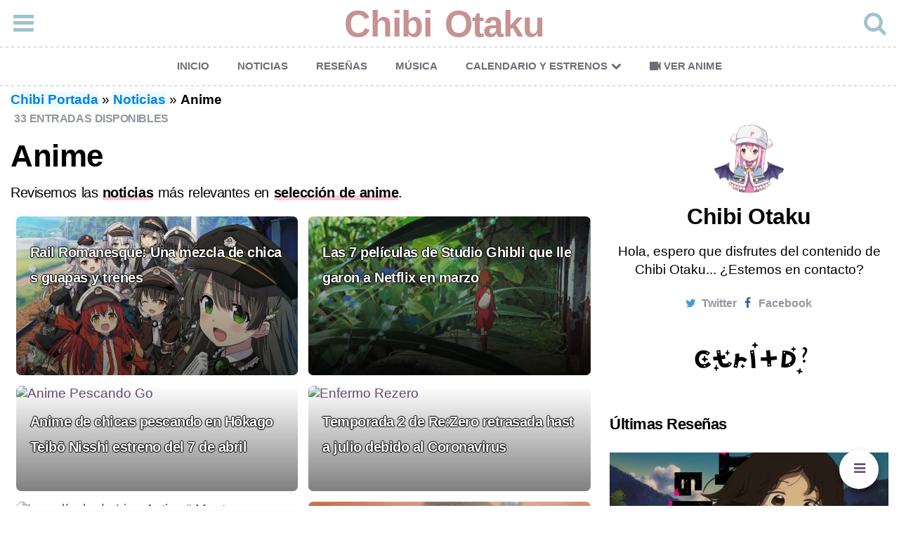

--- FILE ---
content_type: text/html; charset=UTF-8
request_url: https://chibiotaku.com/noticia/anime/
body_size: 14830
content:
<!DOCTYPE html>
<html lang="es" prefix="og: http://ogp.me/ns#">
<head>
<meta charset="UTF-8">
<meta http-equiv="X-UA-Compatible" content="IE=edge">
<meta name="viewport" content="width=device-width, initial-scale=1.0">
<meta name='robots' content='index, follow, max-image-preview:large, max-snippet:-1, max-video-preview:-1' />

	<!-- This site is optimized with the Yoast SEO Premium plugin v20.4 (Yoast SEO v20.4) - https://yoast.com/wordpress/plugins/seo/ -->
	<title>▷ Anime ✔️ &mdash; Chibi Otaku ✨</title>
	<meta name="description" content="Anime 📝" />
	<link rel="canonical" href="https://chibiotaku.com/noticia/anime/" />
	<link rel="next" href="https://chibiotaku.com/noticia/anime/page/2/" />
	<meta property="og:locale" content="es_ES" />
	<meta property="og:type" content="article" />
	<meta property="og:title" content="Anime archivos" />
	<meta property="og:description" content="Anime 📝" />
	<meta property="og:url" content="https://chibiotaku.com/noticia/anime/" />
	<meta property="og:site_name" content="Chibi Otaku" />
	<meta name="twitter:card" content="summary_large_image" />
	<script type="application/ld+json" class="yoast-schema-graph">{"@context":"https://schema.org","@graph":[{"@type":"CollectionPage","@id":"https://chibiotaku.com/noticia/anime/","url":"https://chibiotaku.com/noticia/anime/","name":"▷ Anime ✔️ &mdash; Chibi Otaku ✨","isPartOf":{"@id":"https://chibiotaku.com/#website"},"primaryImageOfPage":{"@id":"https://chibiotaku.com/noticia/anime/#primaryimage"},"image":{"@id":"https://chibiotaku.com/noticia/anime/#primaryimage"},"thumbnailUrl":"https://chibiotaku.com/wp-content/uploads/2020/07/anime-rail-romanesque-estreno-ver.jpg","description":"Anime 📝","breadcrumb":{"@id":"https://chibiotaku.com/noticia/anime/#breadcrumb"},"inLanguage":"es"},{"@type":"ImageObject","inLanguage":"es","@id":"https://chibiotaku.com/noticia/anime/#primaryimage","url":"https://chibiotaku.com/wp-content/uploads/2020/07/anime-rail-romanesque-estreno-ver.jpg","contentUrl":"https://chibiotaku.com/wp-content/uploads/2020/07/anime-rail-romanesque-estreno-ver.jpg","width":1006,"height":543},{"@type":"BreadcrumbList","@id":"https://chibiotaku.com/noticia/anime/#breadcrumb","itemListElement":[{"@type":"ListItem","position":1,"name":"Chibi Portada","item":"https://chibiotaku.com/"},{"@type":"ListItem","position":2,"name":"Noticias","item":"https://chibiotaku.com/noticia/"},{"@type":"ListItem","position":3,"name":"Anime"}]},{"@type":"WebSite","@id":"https://chibiotaku.com/#website","url":"https://chibiotaku.com/","name":"Chibi Otaku","description":"Lo chibi dominará el Mundo","publisher":{"@id":"https://chibiotaku.com/#organization"},"potentialAction":[{"@type":"SearchAction","target":{"@type":"EntryPoint","urlTemplate":"https://chibiotaku.com/?s={search_term_string}"},"query-input":"required name=search_term_string"}],"inLanguage":"es"},{"@type":"Organization","@id":"https://chibiotaku.com/#organization","name":"Chibi Otaku","url":"https://chibiotaku.com/","logo":{"@type":"ImageObject","inLanguage":"es","@id":"https://chibiotaku.com/#/schema/logo/image/","url":"https://chibiotaku.com/wp-content/uploads/2020/07/chibicon96.png","contentUrl":"https://chibiotaku.com/wp-content/uploads/2020/07/chibicon96.png","width":96,"height":96,"caption":"Chibi Otaku"},"image":{"@id":"https://chibiotaku.com/#/schema/logo/image/"}}]}</script>
	<!-- / Yoast SEO Premium plugin. -->



<style id='wp-img-auto-sizes-contain-inline-css' type='text/css'>
img:is([sizes=auto i],[sizes^="auto," i]){contain-intrinsic-size:3000px 1500px}
/*# sourceURL=wp-img-auto-sizes-contain-inline-css */
</style>
<style id='classic-theme-styles-inline-css' type='text/css'>
/*! This file is auto-generated */
.wp-block-button__link{color:#fff;background-color:#32373c;border-radius:9999px;box-shadow:none;text-decoration:none;padding:calc(.667em + 2px) calc(1.333em + 2px);font-size:1.125em}.wp-block-file__button{background:#32373c;color:#fff;text-decoration:none}
/*# sourceURL=/wp-includes/css/classic-themes.min.css */
</style>
<link data-minify="1" rel='stylesheet' id='fontello-css' href='https://chibiotaku.com/wp-content/cache/min/1/wp-content/themes/carrino/css/fontello/css/fontello.css?ver=1746383018' type='text/css' media='all' />
<link data-minify="1" rel='stylesheet' id='carrino-style-css' href='https://chibiotaku.com/wp-content/cache/min/1/wp-content/themes/carrino/style.css?ver=1746383018' type='text/css' media='all' />
<style id='rocket-lazyload-inline-css' type='text/css'>
.rll-youtube-player{position:relative;padding-bottom:56.23%;height:0;overflow:hidden;max-width:100%;}.rll-youtube-player:focus-within{outline: 2px solid currentColor;outline-offset: 5px;}.rll-youtube-player iframe{position:absolute;top:0;left:0;width:100%;height:100%;z-index:100;background:0 0}.rll-youtube-player img{bottom:0;display:block;left:0;margin:auto;max-width:100%;width:100%;position:absolute;right:0;top:0;border:none;height:auto;-webkit-transition:.4s all;-moz-transition:.4s all;transition:.4s all}.rll-youtube-player img:hover{-webkit-filter:brightness(75%)}.rll-youtube-player .play{height:100%;width:100%;left:0;top:0;position:absolute;background:url(https://chibiotaku.com/wp-content/plugins/wp-rocket/assets/img/youtube.png) no-repeat center;background-color: transparent !important;cursor:pointer;border:none;}
/*# sourceURL=rocket-lazyload-inline-css */
</style>
<script data-minify="1" type="text/javascript" src="https://chibiotaku.com/wp-content/cache/min/1/wp-content/themes/carrino/js/jquery.js?ver=1746383018" id="jquery-js"></script>
<script data-minify="1" type="text/javascript" src="https://chibiotaku.com/wp-content/cache/min/1/wp-content/themes/carrino/js/main.js?ver=1746383018" id="carrino-main-js" defer></script>
<style></style><style>[class$="woocommerce-product-gallery__trigger"] {display:none !important;}</style><link rel="icon" href="https://chibiotaku.com/wp-content/uploads/2020/07/chibicon96.png" sizes="32x32" />
<link rel="icon" href="https://chibiotaku.com/wp-content/uploads/2020/07/chibicon96.png" sizes="192x192" />
<link rel="apple-touch-icon" href="https://chibiotaku.com/wp-content/uploads/2020/07/chibicon96.png" />
<meta name="msapplication-TileImage" content="https://chibiotaku.com/wp-content/uploads/2020/07/chibicon96.png" />
<noscript><style id="rocket-lazyload-nojs-css">.rll-youtube-player, [data-lazy-src]{display:none !important;}</style></noscript><script src="https://cdn.prplads.com/video-agent.js?publisherId=eea3405db3e37c52466ef15e4880f54c:dbe5e24188d21586ce01bb2fedb9e9288cc74cde00d8c15148ba368feaf5c6ac002fcfed20003d5be11940ceb516e0a648ebb72914dd481891c5199290bd6984" async></script>
<script src="https://cdn.prplads.com/load.js?publisherId=eea3405db3e37c52466ef15e4880f54c:dbe5e24188d21586ce01bb2fedb9e9288cc74cde00d8c15148ba368feaf5c6ac002fcfed20003d5be11940ceb516e0a648ebb72914dd481891c5199290bd6984" id="purpleads-client" defer></script>
<script>function l(e, t) { const n = document.createElement("script"); n.src = e; n.async = !0; n.onload = t; document.head.appendChild(n);}</script>
<style>@view-transition{navigation:auto}::view-transition-old(root),::view-transition-new(root){animation-duration:.4s;animation-timing-function:cubic-bezier(.85,0,.24,1)}::view-transition-old(root){animation-name:slide-exit}::view-transition-new(root){animation-name:slide-enter}@keyframes slide-exit{0%{opacity:1;transform:translateX(0)}100%{opacity:0;transform:translateX(-150px)}}@keyframes slide-enter{0%{opacity:0;transform:translateX(150px)}100%{opacity:1;transform:translateX(0)}}</style>
<style id='global-styles-inline-css' type='text/css'>
:root{--wp--preset--aspect-ratio--square: 1;--wp--preset--aspect-ratio--4-3: 4/3;--wp--preset--aspect-ratio--3-4: 3/4;--wp--preset--aspect-ratio--3-2: 3/2;--wp--preset--aspect-ratio--2-3: 2/3;--wp--preset--aspect-ratio--16-9: 16/9;--wp--preset--aspect-ratio--9-16: 9/16;--wp--preset--color--black: #000000;--wp--preset--color--cyan-bluish-gray: #abb8c3;--wp--preset--color--white: #ffffff;--wp--preset--color--pale-pink: #f78da7;--wp--preset--color--vivid-red: #cf2e2e;--wp--preset--color--luminous-vivid-orange: #ff6900;--wp--preset--color--luminous-vivid-amber: #fcb900;--wp--preset--color--light-green-cyan: #7bdcb5;--wp--preset--color--vivid-green-cyan: #00d084;--wp--preset--color--pale-cyan-blue: #8ed1fc;--wp--preset--color--vivid-cyan-blue: #0693e3;--wp--preset--color--vivid-purple: #9b51e0;--wp--preset--color--theme-color-one: #6c5b7b;--wp--preset--color--theme-color-two: #f67280;--wp--preset--color--theme-color-three: #f8b195;--wp--preset--color--theme-color-four: #c06c84;--wp--preset--color--very-dark-grey: #2e2f33;--wp--preset--color--dark-grey: #45464b;--wp--preset--color--medium-grey: #94979e;--wp--preset--color--light-grey: #D3D3D3;--wp--preset--gradient--vivid-cyan-blue-to-vivid-purple: linear-gradient(135deg,rgb(6,147,227) 0%,rgb(155,81,224) 100%);--wp--preset--gradient--light-green-cyan-to-vivid-green-cyan: linear-gradient(135deg,rgb(122,220,180) 0%,rgb(0,208,130) 100%);--wp--preset--gradient--luminous-vivid-amber-to-luminous-vivid-orange: linear-gradient(135deg,rgb(252,185,0) 0%,rgb(255,105,0) 100%);--wp--preset--gradient--luminous-vivid-orange-to-vivid-red: linear-gradient(135deg,rgb(255,105,0) 0%,rgb(207,46,46) 100%);--wp--preset--gradient--very-light-gray-to-cyan-bluish-gray: linear-gradient(135deg,rgb(238,238,238) 0%,rgb(169,184,195) 100%);--wp--preset--gradient--cool-to-warm-spectrum: linear-gradient(135deg,rgb(74,234,220) 0%,rgb(151,120,209) 20%,rgb(207,42,186) 40%,rgb(238,44,130) 60%,rgb(251,105,98) 80%,rgb(254,248,76) 100%);--wp--preset--gradient--blush-light-purple: linear-gradient(135deg,rgb(255,206,236) 0%,rgb(152,150,240) 100%);--wp--preset--gradient--blush-bordeaux: linear-gradient(135deg,rgb(254,205,165) 0%,rgb(254,45,45) 50%,rgb(107,0,62) 100%);--wp--preset--gradient--luminous-dusk: linear-gradient(135deg,rgb(255,203,112) 0%,rgb(199,81,192) 50%,rgb(65,88,208) 100%);--wp--preset--gradient--pale-ocean: linear-gradient(135deg,rgb(255,245,203) 0%,rgb(182,227,212) 50%,rgb(51,167,181) 100%);--wp--preset--gradient--electric-grass: linear-gradient(135deg,rgb(202,248,128) 0%,rgb(113,206,126) 100%);--wp--preset--gradient--midnight: linear-gradient(135deg,rgb(2,3,129) 0%,rgb(40,116,252) 100%);--wp--preset--font-size--small: 13px;--wp--preset--font-size--medium: 20px;--wp--preset--font-size--large: 36px;--wp--preset--font-size--x-large: 42px;--wp--preset--spacing--20: 0.44rem;--wp--preset--spacing--30: 0.67rem;--wp--preset--spacing--40: 1rem;--wp--preset--spacing--50: 1.5rem;--wp--preset--spacing--60: 2.25rem;--wp--preset--spacing--70: 3.38rem;--wp--preset--spacing--80: 5.06rem;--wp--preset--shadow--natural: 6px 6px 9px rgba(0, 0, 0, 0.2);--wp--preset--shadow--deep: 12px 12px 50px rgba(0, 0, 0, 0.4);--wp--preset--shadow--sharp: 6px 6px 0px rgba(0, 0, 0, 0.2);--wp--preset--shadow--outlined: 6px 6px 0px -3px rgb(255, 255, 255), 6px 6px rgb(0, 0, 0);--wp--preset--shadow--crisp: 6px 6px 0px rgb(0, 0, 0);}:where(.is-layout-flex){gap: 0.5em;}:where(.is-layout-grid){gap: 0.5em;}body .is-layout-flex{display: flex;}.is-layout-flex{flex-wrap: wrap;align-items: center;}.is-layout-flex > :is(*, div){margin: 0;}body .is-layout-grid{display: grid;}.is-layout-grid > :is(*, div){margin: 0;}:where(.wp-block-columns.is-layout-flex){gap: 2em;}:where(.wp-block-columns.is-layout-grid){gap: 2em;}:where(.wp-block-post-template.is-layout-flex){gap: 1.25em;}:where(.wp-block-post-template.is-layout-grid){gap: 1.25em;}.has-black-color{color: var(--wp--preset--color--black) !important;}.has-cyan-bluish-gray-color{color: var(--wp--preset--color--cyan-bluish-gray) !important;}.has-white-color{color: var(--wp--preset--color--white) !important;}.has-pale-pink-color{color: var(--wp--preset--color--pale-pink) !important;}.has-vivid-red-color{color: var(--wp--preset--color--vivid-red) !important;}.has-luminous-vivid-orange-color{color: var(--wp--preset--color--luminous-vivid-orange) !important;}.has-luminous-vivid-amber-color{color: var(--wp--preset--color--luminous-vivid-amber) !important;}.has-light-green-cyan-color{color: var(--wp--preset--color--light-green-cyan) !important;}.has-vivid-green-cyan-color{color: var(--wp--preset--color--vivid-green-cyan) !important;}.has-pale-cyan-blue-color{color: var(--wp--preset--color--pale-cyan-blue) !important;}.has-vivid-cyan-blue-color{color: var(--wp--preset--color--vivid-cyan-blue) !important;}.has-vivid-purple-color{color: var(--wp--preset--color--vivid-purple) !important;}.has-black-background-color{background-color: var(--wp--preset--color--black) !important;}.has-cyan-bluish-gray-background-color{background-color: var(--wp--preset--color--cyan-bluish-gray) !important;}.has-white-background-color{background-color: var(--wp--preset--color--white) !important;}.has-pale-pink-background-color{background-color: var(--wp--preset--color--pale-pink) !important;}.has-vivid-red-background-color{background-color: var(--wp--preset--color--vivid-red) !important;}.has-luminous-vivid-orange-background-color{background-color: var(--wp--preset--color--luminous-vivid-orange) !important;}.has-luminous-vivid-amber-background-color{background-color: var(--wp--preset--color--luminous-vivid-amber) !important;}.has-light-green-cyan-background-color{background-color: var(--wp--preset--color--light-green-cyan) !important;}.has-vivid-green-cyan-background-color{background-color: var(--wp--preset--color--vivid-green-cyan) !important;}.has-pale-cyan-blue-background-color{background-color: var(--wp--preset--color--pale-cyan-blue) !important;}.has-vivid-cyan-blue-background-color{background-color: var(--wp--preset--color--vivid-cyan-blue) !important;}.has-vivid-purple-background-color{background-color: var(--wp--preset--color--vivid-purple) !important;}.has-black-border-color{border-color: var(--wp--preset--color--black) !important;}.has-cyan-bluish-gray-border-color{border-color: var(--wp--preset--color--cyan-bluish-gray) !important;}.has-white-border-color{border-color: var(--wp--preset--color--white) !important;}.has-pale-pink-border-color{border-color: var(--wp--preset--color--pale-pink) !important;}.has-vivid-red-border-color{border-color: var(--wp--preset--color--vivid-red) !important;}.has-luminous-vivid-orange-border-color{border-color: var(--wp--preset--color--luminous-vivid-orange) !important;}.has-luminous-vivid-amber-border-color{border-color: var(--wp--preset--color--luminous-vivid-amber) !important;}.has-light-green-cyan-border-color{border-color: var(--wp--preset--color--light-green-cyan) !important;}.has-vivid-green-cyan-border-color{border-color: var(--wp--preset--color--vivid-green-cyan) !important;}.has-pale-cyan-blue-border-color{border-color: var(--wp--preset--color--pale-cyan-blue) !important;}.has-vivid-cyan-blue-border-color{border-color: var(--wp--preset--color--vivid-cyan-blue) !important;}.has-vivid-purple-border-color{border-color: var(--wp--preset--color--vivid-purple) !important;}.has-vivid-cyan-blue-to-vivid-purple-gradient-background{background: var(--wp--preset--gradient--vivid-cyan-blue-to-vivid-purple) !important;}.has-light-green-cyan-to-vivid-green-cyan-gradient-background{background: var(--wp--preset--gradient--light-green-cyan-to-vivid-green-cyan) !important;}.has-luminous-vivid-amber-to-luminous-vivid-orange-gradient-background{background: var(--wp--preset--gradient--luminous-vivid-amber-to-luminous-vivid-orange) !important;}.has-luminous-vivid-orange-to-vivid-red-gradient-background{background: var(--wp--preset--gradient--luminous-vivid-orange-to-vivid-red) !important;}.has-very-light-gray-to-cyan-bluish-gray-gradient-background{background: var(--wp--preset--gradient--very-light-gray-to-cyan-bluish-gray) !important;}.has-cool-to-warm-spectrum-gradient-background{background: var(--wp--preset--gradient--cool-to-warm-spectrum) !important;}.has-blush-light-purple-gradient-background{background: var(--wp--preset--gradient--blush-light-purple) !important;}.has-blush-bordeaux-gradient-background{background: var(--wp--preset--gradient--blush-bordeaux) !important;}.has-luminous-dusk-gradient-background{background: var(--wp--preset--gradient--luminous-dusk) !important;}.has-pale-ocean-gradient-background{background: var(--wp--preset--gradient--pale-ocean) !important;}.has-electric-grass-gradient-background{background: var(--wp--preset--gradient--electric-grass) !important;}.has-midnight-gradient-background{background: var(--wp--preset--gradient--midnight) !important;}.has-small-font-size{font-size: var(--wp--preset--font-size--small) !important;}.has-medium-font-size{font-size: var(--wp--preset--font-size--medium) !important;}.has-large-font-size{font-size: var(--wp--preset--font-size--large) !important;}.has-x-large-font-size{font-size: var(--wp--preset--font-size--x-large) !important;}
/*# sourceURL=global-styles-inline-css */
</style>
</head>

<body data-rsssl=1 class="archive category category-anime category-8 wp-theme-carrino has-sidebar has-sticky-nav">

	<!-- fade the body when slide menu is active -->
	<div class="body-fade"></div>

	
	
	<header id="site-header" class="site-header default">

		<div class="container header-layout-wrapper">

			<span class="toggle toggle-menu">
				<span><i class="icon-menu-1"></i></span><span class="screen-reader-text">Menu</span>
			</span>

	
				<span class="logo-wrapper"><a href="https://chibiotaku.com/" class="custom-logo-link" rel="home">Chibi Otaku</a></span>

					<span class="toggle toggle-search"><span><i class="icon-search"></i></span><span class="screen-reader-text">Search</span></span>


					
		</div>
			
		<div class="menu-primaria-container"><ul id="primary-nav" class="primary-nav"><li id="menu-item-19" class="menu-item menu-item-type-custom menu-item-object-custom menu-item-home menu-item-19"><a target="_blank" href="https://chibiotaku.com">Inicio</a></li>
<li id="menu-item-1659" class="menu-item menu-item-type-taxonomy menu-item-object-category current-menu-item menu-item-1659"><a target="_blank" href="https://chibiotaku.com/noticia/anime/" aria-current="page">Noticias</a></li>
<li id="menu-item-384" class="menu-item menu-item-type-taxonomy menu-item-object-category menu-item-384"><a target="_blank" href="https://chibiotaku.com/resena/">Reseñas</a></li>
<li id="menu-item-4712" class="menu-item menu-item-type-post_type menu-item-object-page menu-item-4712"><a target="_blank" rel="nofollow" href="https://chibiotaku.com/musica-anime-temporada/">Música</a></li>
<li id="menu-item-1657" class="menu-item menu-item-type-custom menu-item-object-custom menu-item-has-children menu-item-1657"><a href="#">Calendario y estrenos</a>
<ul class="sub-menu">
	<li id="menu-item-752" class="menu-item menu-item-type-post_type menu-item-object-page menu-item-752"><a href="https://chibiotaku.com/calendario-anime/">Calendario Anime</a></li>
	<li id="menu-item-729" class="menu-item menu-item-type-post_type menu-item-object-page menu-item-729"><a href="https://chibiotaku.com/anime-por-estrenarse/">Próximos Estrenos</a></li>
	<li id="menu-item-728" class="menu-item menu-item-type-post_type menu-item-object-page menu-item-728"><a href="https://chibiotaku.com/capitulos-anime-programados/">En emisión</a></li>
</ul>
</li>
<li id="menu-item-1062" class="menu-item menu-item-type-post_type menu-item-object-page menu-item-1062"><a target="_blank" href="https://chibiotaku.com/buscador-de-animes/">Ver Anime</a></li>
</ul></div>
	</header><!-- .site-header -->


	<!-- site search -->
	<div class="site-search">
		<i class="icon-cancel toggle-search"></i>
		

<form role="search" method="get" class="search-form" action="https://chibiotaku.com/">
	<label for="search-form-69704119d661b">
		<span class="screen-reader-text">Buscar :</span>
	</label>
	<input type="search" id="search-form-69704119d661b" class="search-field" placeholder="Escribe y presiona Enter" value="" name="s" />
	<button type="submit" class="search-submit"><i class="icon-search"></i><span class="screen-reader-text">Buscar</span></button>
</form>	</div>

	
<aside class="mobile-navigation slide-menu sidebar" aria-label="Blog Sidebar">
		<span class="close-menu"><i class="icon-cancel"></i></span>
		
		<section id="custom_html-11" class="widget_text widget widget_custom_html"><div class="textwidget custom-html-widget">¿Eres muy curioso? ¡Seamos amigos y veamos anime!</div></section>		
	</aside><div class="container">	<p id="breadcrumbs"><span><span><a href="https://chibiotaku.com/">Chibi Portada</a></span> » <span><a href="https://chibiotaku.com/noticia/">Noticias</a></span> » <span class="breadcrumb_last" aria-current="page"><strong>Anime</strong></span></span></p></div>
    
<div><script src="https://cdn.prplads.com/agent.js?publisherId=ade7b6d314effb8b6a01a2e1a8181780:add1cd82b6a10642cb44e8d1dd2586a47e0ca703c06f3114e41ba251904d771aa0799add7018bb52c4417940d17e9951c23f18d3c0803e17ceea3765dbe0b760" data-pa-tag async></script></div>
 


	<div class="wrap">

		
		<main id="main" class="site-main pagination-arrows">
				
		
			<div id="primary" class="content-area flex-grid grid cols-2 uncropped-aspect-ratio">

			
			<article class="flex-box cover archive-info"><div class="entry-header"><div class="entry-meta before-title">33 Entradas disponibles</div><h1 class="entry-title">Anime</h1></div><div class="entry-content"><p>Revisemos las <strong>noticias</strong> más relevantes en <strong>selección de anime</strong>.</p>
</div></article>
<article id="post-3979" class="flex-box cover post-3979 post type-post status-publish format-standard has-post-thumbnail hentry category-anime tag-rail-romanesque">

	
	
	
		<div class="post-thumbnail">

			
											<a href="https://chibiotaku.com/noticia/anime/rail-romanesque-anime-chicas-trenes/">
					<img width="768" height="415" src="data:image/svg+xml,%3Csvg%20xmlns='http://www.w3.org/2000/svg'%20viewBox='0%200%20768%20415'%3E%3C/svg%3E" class="attachment-medium_large size-medium_large wp-post-image" alt="Rail Romanesque: Una mezcla de chicas guapas y trenes" title="Rail Romanesque: Una mezcla de chicas guapas y trenes" decoding="async" data-lazy-srcset="https://chibiotaku.com/wp-content/uploads/2020/07/anime-rail-romanesque-estreno-ver-768x415.jpg 768w, https://chibiotaku.com/wp-content/uploads/2020/07/anime-rail-romanesque-estreno-ver-300x162.jpg 300w, https://chibiotaku.com/wp-content/uploads/2020/07/anime-rail-romanesque-estreno-ver.jpg 1006w" data-lazy-sizes="(max-width: 768px) 100vw, 768px" data-lazy-src="https://chibiotaku.com/wp-content/uploads/2020/07/anime-rail-romanesque-estreno-ver-768x415.jpg" /><noscript><img width="768" height="415" src="https://chibiotaku.com/wp-content/uploads/2020/07/anime-rail-romanesque-estreno-ver-768x415.jpg" class="attachment-medium_large size-medium_large wp-post-image" alt="Rail Romanesque: Una mezcla de chicas guapas y trenes" title="Rail Romanesque: Una mezcla de chicas guapas y trenes" decoding="async" srcset="https://chibiotaku.com/wp-content/uploads/2020/07/anime-rail-romanesque-estreno-ver-768x415.jpg 768w, https://chibiotaku.com/wp-content/uploads/2020/07/anime-rail-romanesque-estreno-ver-300x162.jpg 300w, https://chibiotaku.com/wp-content/uploads/2020/07/anime-rail-romanesque-estreno-ver.jpg 1006w" sizes="(max-width: 768px) 100vw, 768px" /></noscript>				</a>
								</div><!-- .post-thumbnail -->
	
	
	<header class="entry-header">
 
		<h3 class="entry-title"><a href="https://chibiotaku.com/noticia/anime/rail-romanesque-anime-chicas-trenes/" rel="bookmark">Rail Romanesque: Una mezcla de chicas guapas y trenes</a></h3>	</header><!-- .entry-header -->

	
    
	
</article><!-- #post-## -->
<article id="post-1327" class="flex-box cover post-1327 post type-post status-publish format-standard has-post-thumbnail hentry category-anime">

	
	
	
		<div class="post-thumbnail">

			
											<a href="https://chibiotaku.com/noticia/anime/las-7-peliculas-de-studio-ghibli-que-llegaron-a-netflix-en-marzo/">
					<img post-id="1327" fifu-featured="1" width="768" src="data:image/svg+xml,%3Csvg%20xmlns='http://www.w3.org/2000/svg'%20viewBox='0%200%20768%200'%3E%3C/svg%3E" class="attachment-medium_large size-medium_large wp-post-image" alt="El mundo de Arriete Netflix estrenos 2020" title="El mundo de Arriete Netflix estrenos 2020" title="El mundo de Arriete Netflix estrenos 2020" decoding="async" data-lazy-src="https://i.ytimg.com/vi/G8Qw53GdC_4/maxresdefault.jpg" /><noscript><img post-id="1327" fifu-featured="1" width="768" src="https://i.ytimg.com/vi/G8Qw53GdC_4/maxresdefault.jpg" class="attachment-medium_large size-medium_large wp-post-image" alt="El mundo de Arriete Netflix estrenos 2020" title="El mundo de Arriete Netflix estrenos 2020" title="El mundo de Arriete Netflix estrenos 2020" decoding="async" /></noscript>				</a>
								</div><!-- .post-thumbnail -->
	
	
	<header class="entry-header">
 
		<h3 class="entry-title"><a href="https://chibiotaku.com/noticia/anime/las-7-peliculas-de-studio-ghibli-que-llegaron-a-netflix-en-marzo/" rel="bookmark">Las 7 películas de Studio Ghibli que llegaron a Netflix en marzo</a></h3>	</header><!-- .entry-header -->

	
    
	
</article><!-- #post-## -->
<article id="post-992" class="flex-box cover post-992 post type-post status-publish format-standard has-post-thumbnail hentry category-anime tag-hokago-teibo-nisshi">

	
	
	
		<div class="post-thumbnail">

			
											<a href="https://chibiotaku.com/noticia/anime/chicas-hermosas-pescando-en-hokago-teibo-nisshi-estreno-del-7-de-abril/">
					<img post-id="992" fifu-featured="1" width="768" src="data:image/svg+xml,%3Csvg%20xmlns='http://www.w3.org/2000/svg'%20viewBox='0%200%20768%200'%3E%3C/svg%3E" class="attachment-medium_large size-medium_large wp-post-image" alt="Anime Pescando Go" title="Anime Pescando Go" title="Anime Pescando Go" decoding="async" data-lazy-src="https://ahegao.b-cdn.net/wp-content/uploads/2020/03/Hōkago-Teibō-Nisshi-banner2-1200x500.jpg" /><noscript><img post-id="992" fifu-featured="1" width="768" src="https://ahegao.b-cdn.net/wp-content/uploads/2020/03/Hōkago-Teibō-Nisshi-banner2-1200x500.jpg" class="attachment-medium_large size-medium_large wp-post-image" alt="Anime Pescando Go" title="Anime Pescando Go" title="Anime Pescando Go" decoding="async" /></noscript>				</a>
								</div><!-- .post-thumbnail -->
	
	
	<header class="entry-header">
 
		<h3 class="entry-title"><a href="https://chibiotaku.com/noticia/anime/chicas-hermosas-pescando-en-hokago-teibo-nisshi-estreno-del-7-de-abril/" rel="bookmark">Anime de chicas pescando en Hōkago Teibō Nisshi estreno del 7 de abril</a></h3>	</header><!-- .entry-header -->

	
    
	
</article><!-- #post-## -->
<article id="post-988" class="flex-box cover post-988 post type-post status-publish format-standard has-post-thumbnail hentry category-anime tag-rezero">

	
	
	
		<div class="post-thumbnail">

			
											<a href="https://chibiotaku.com/noticia/anime/temporada-2-de-rezero-retrasada-hasta-julio-debido-al-coronavirus/">
					<img post-id="988" fifu-featured="1" width="768" src="data:image/svg+xml,%3Csvg%20xmlns='http://www.w3.org/2000/svg'%20viewBox='0%200%20768%200'%3E%3C/svg%3E" class="attachment-medium_large size-medium_large wp-post-image" alt="Enfermo Rezero" title="Enfermo Rezero" title="Enfermo Rezero" decoding="async" data-lazy-src="https://ahegao.b-cdn.net/wp-content/uploads/2020/03/re-zero-subaru-eyes-1200x500.jpg" /><noscript><img post-id="988" fifu-featured="1" width="768" src="https://ahegao.b-cdn.net/wp-content/uploads/2020/03/re-zero-subaru-eyes-1200x500.jpg" class="attachment-medium_large size-medium_large wp-post-image" alt="Enfermo Rezero" title="Enfermo Rezero" title="Enfermo Rezero" decoding="async" /></noscript>				</a>
								</div><!-- .post-thumbnail -->
	
	
	<header class="entry-header">
 
		<h3 class="entry-title"><a href="https://chibiotaku.com/noticia/anime/temporada-2-de-rezero-retrasada-hasta-julio-debido-al-coronavirus/" rel="bookmark">Temporada 2 de Re:Zero retrasada hasta julio debido al Coronavirus</a></h3>	</header><!-- .entry-header -->

	
    
	
</article><!-- #post-## -->
<article id="post-982" class="flex-box cover post-982 post type-post status-publish format-standard has-post-thumbnail hentry category-anime tag-eizouken-ni-wa-te-wo-dasu-na tag-keep-your-hands-off-eizouken">

	
	
	
		<div class="post-thumbnail">

			
											<a href="https://chibiotaku.com/noticia/anime/la-pelicula-de-live-action-mantenga-sus-manos-alejadas-de-eizouken-revela-canciones-tematicas/">
					<img post-id="982" fifu-featured="1" width="768" src="data:image/svg+xml,%3Csvg%20xmlns='http://www.w3.org/2000/svg'%20viewBox='0%200%20768%200'%3E%3C/svg%3E" class="attachment-medium_large size-medium_large wp-post-image" alt="La película de Live-Action “¡Mantenga sus manos alejadas de Eizouken!” revela canciones temáticas" title="La película de Live-Action “¡Mantenga sus manos alejadas de Eizouken!” revela canciones temáticas" title="La película de Live-Action “¡Mantenga sus manos alejadas de Eizouken!” revela canciones temáticas" decoding="async" data-lazy-src="https://ahegao.b-cdn.net/wp-content/uploads/2020/02/keep-your-hands-off-eizouken-live-action-1021x500.jpg" /><noscript><img post-id="982" fifu-featured="1" width="768" src="https://ahegao.b-cdn.net/wp-content/uploads/2020/02/keep-your-hands-off-eizouken-live-action-1021x500.jpg" class="attachment-medium_large size-medium_large wp-post-image" alt="La película de Live-Action “¡Mantenga sus manos alejadas de Eizouken!” revela canciones temáticas" title="La película de Live-Action “¡Mantenga sus manos alejadas de Eizouken!” revela canciones temáticas" title="La película de Live-Action “¡Mantenga sus manos alejadas de Eizouken!” revela canciones temáticas" decoding="async" /></noscript>				</a>
								</div><!-- .post-thumbnail -->
	
	
	<header class="entry-header">
 
		<h3 class="entry-title"><a href="https://chibiotaku.com/noticia/anime/la-pelicula-de-live-action-mantenga-sus-manos-alejadas-de-eizouken-revela-canciones-tematicas/" rel="bookmark">La película &#8216;¡Mantenga sus manos alejadas de Eizouken!&#8217; revela canciones temáticas</a></h3>	</header><!-- .entry-header -->

	
    
	
</article><!-- #post-## -->
<article id="post-642" class="flex-box cover post-642 post type-post status-publish format-standard has-post-thumbnail hentry category-anime tag-hachinan-tte-sore-wa-nai-desho">

	
	
	
		<div class="post-thumbnail">

			
											<a href="https://chibiotaku.com/noticia/anime/anime-de-fantasia-the-8th-son-are-you-kidding-me-revela-el-reparto-de-voces/">
					<img post-id="642" fifu-featured="1" width="768" src="data:image/svg+xml,%3Csvg%20xmlns='http://www.w3.org/2000/svg'%20viewBox='0%200%20768%200'%3E%3C/svg%3E" class="attachment-medium_large size-medium_large wp-post-image" alt="Anime de fantasía: ‘The 8th son? Are you kidding me?’ Revela el reparto de voces" title="Anime de fantasía: ‘The 8th son? Are you kidding me?’ Revela el reparto de voces" title="Anime de fantasía: ‘The 8th son? Are you kidding me?’ Revela el reparto de voces" decoding="async" data-lazy-src="https://i.ytimg.com/vi/7oszDIEZM7I/maxresdefault.jpg" /><noscript><img post-id="642" fifu-featured="1" width="768" src="https://i.ytimg.com/vi/7oszDIEZM7I/maxresdefault.jpg" class="attachment-medium_large size-medium_large wp-post-image" alt="Anime de fantasía: ‘The 8th son? Are you kidding me?’ Revela el reparto de voces" title="Anime de fantasía: ‘The 8th son? Are you kidding me?’ Revela el reparto de voces" title="Anime de fantasía: ‘The 8th son? Are you kidding me?’ Revela el reparto de voces" decoding="async" /></noscript>				</a>
								</div><!-- .post-thumbnail -->
	
	
	<header class="entry-header">
 
		<h3 class="entry-title"><a href="https://chibiotaku.com/noticia/anime/anime-de-fantasia-the-8th-son-are-you-kidding-me-revela-el-reparto-de-voces/" rel="bookmark">Anime de fantasía: ‘The 8th son? Are you kidding me?’ Revela el reparto de voces</a></h3>	</header><!-- .entry-header -->

	
    
	
</article><!-- #post-## -->
<article id="post-644" class="flex-box cover post-644 post type-post status-publish format-standard has-post-thumbnail hentry category-anime tag-shokugeki-no-soma">

	
	
	
		<div class="post-thumbnail">

			
											<a href="https://chibiotaku.com/noticia/anime/la-quinta-temporada-de-shokugeki-no-soma-revela-a-los-interpretes-de-las-canciones/">
					<img post-id="644" fifu-featured="1" width="732" height="419" src="data:image/svg+xml,%3Csvg%20xmlns='http://www.w3.org/2000/svg'%20viewBox='0%200%20732%20419'%3E%3C/svg%3E" class="attachment-medium_large size-medium_large wp-post-image" alt="La quinta temporada de Shokugeki no Soma revela a los intérpretes de las canciones" title="La quinta temporada de Shokugeki no Soma revela a los intérpretes de las canciones" title="La quinta temporada de Shokugeki no Soma revela a los intérpretes de las canciones" decoding="async" data-lazy-src="https://ahegao.b-cdn.net/wp-content/uploads/2020/02/shokugeki-no-soma-manga.jpg" /><noscript><img post-id="644" fifu-featured="1" width="732" height="419" src="https://ahegao.b-cdn.net/wp-content/uploads/2020/02/shokugeki-no-soma-manga.jpg" class="attachment-medium_large size-medium_large wp-post-image" alt="La quinta temporada de Shokugeki no Soma revela a los intérpretes de las canciones" title="La quinta temporada de Shokugeki no Soma revela a los intérpretes de las canciones" title="La quinta temporada de Shokugeki no Soma revela a los intérpretes de las canciones" decoding="async" /></noscript>				</a>
								</div><!-- .post-thumbnail -->
	
	
	<header class="entry-header">
 
		<h3 class="entry-title"><a href="https://chibiotaku.com/noticia/anime/la-quinta-temporada-de-shokugeki-no-soma-revela-a-los-interpretes-de-las-canciones/" rel="bookmark">La quinta temporada de Shokugeki no Soma revela a los intérpretes de las canciones</a></h3>	</header><!-- .entry-header -->

	
    
	
</article><!-- #post-## -->
<article id="post-639" class="flex-box cover post-639 post type-post status-publish format-standard has-post-thumbnail hentry category-anime tag-arte tag-video-promocional">

	
	
	
		<div class="post-thumbnail">

			
											<a href="https://chibiotaku.com/noticia/anime/anime-arte-revela-detalles-en-video-promocional/">
					<img post-id="639" fifu-featured="1" width="768" src="data:image/svg+xml,%3Csvg%20xmlns='http://www.w3.org/2000/svg'%20viewBox='0%200%20768%200'%3E%3C/svg%3E" class="attachment-medium_large size-medium_large wp-post-image" alt="Anime &#8220;Arte&#8221; revela detalles en video promocional" title="Anime &#8220;Arte&#8221; revela detalles en video promocional" title="Anime &#8220;Arte&#8221; revela detalles en video promocional" decoding="async" data-lazy-src="https://i.ytimg.com/vi/t8rqrPn1YQo/maxresdefault.jpg" /><noscript><img post-id="639" fifu-featured="1" width="768" src="https://i.ytimg.com/vi/t8rqrPn1YQo/maxresdefault.jpg" class="attachment-medium_large size-medium_large wp-post-image" alt="Anime &#8220;Arte&#8221; revela detalles en video promocional" title="Anime &#8220;Arte&#8221; revela detalles en video promocional" title="Anime &#8220;Arte&#8221; revela detalles en video promocional" decoding="async" /></noscript>				</a>
								</div><!-- .post-thumbnail -->
	
	
	<header class="entry-header">
 
		<h3 class="entry-title"><a href="https://chibiotaku.com/noticia/anime/anime-arte-revela-detalles-en-video-promocional/" rel="bookmark">Anime «Arte» revela detalles en video promocional</a></h3>	</header><!-- .entry-header -->

	
    
	
</article><!-- #post-## -->
<article id="post-562" class="flex-box cover post-562 post type-post status-publish format-standard has-post-thumbnail hentry category-anime tag-ishuzoku-reviewers">

	
	
	
		<div class="post-thumbnail">

			
											<a href="https://chibiotaku.com/noticia/anime/anime-de-ishuzoku-reviewers-eliminado-de-transmision/">
					<img post-id="562" fifu-featured="1" width="768" src="data:image/svg+xml,%3Csvg%20xmlns='http://www.w3.org/2000/svg'%20viewBox='0%200%20768%200'%3E%3C/svg%3E" class="attachment-medium_large size-medium_large wp-post-image" alt="Anime de Ishuzoku Reviewers eliminado de la transmisión de Funimation" title="Anime de Ishuzoku Reviewers eliminado de la transmisión de Funimation" title="Anime de Ishuzoku Reviewers eliminado de la transmisión de Funimation" decoding="async" data-lazy-src="https://i.ytimg.com/vi/Fq5NsVALhIc/maxresdefault.jpg" /><noscript><img post-id="562" fifu-featured="1" width="768" src="https://i.ytimg.com/vi/Fq5NsVALhIc/maxresdefault.jpg" class="attachment-medium_large size-medium_large wp-post-image" alt="Anime de Ishuzoku Reviewers eliminado de la transmisión de Funimation" title="Anime de Ishuzoku Reviewers eliminado de la transmisión de Funimation" title="Anime de Ishuzoku Reviewers eliminado de la transmisión de Funimation" decoding="async" /></noscript>				</a>
								</div><!-- .post-thumbnail -->
	
	
	<header class="entry-header">
 
		<h3 class="entry-title"><a href="https://chibiotaku.com/noticia/anime/anime-de-ishuzoku-reviewers-eliminado-de-transmision/" rel="bookmark">Anime de Ishuzoku Reviewers eliminado de la transmisión de Funimation</a></h3>	</header><!-- .entry-header -->

	
    
	
</article><!-- #post-## -->
<article id="post-499" class="flex-box cover post-499 post type-post status-publish format-standard has-post-thumbnail hentry category-anime tag-love-live">

	
	
	
		<div class="post-thumbnail">

			
											<a href="https://chibiotaku.com/noticia/anime/spinoff-de-love-live-sera-un-anime-para-television/">
					<img post-id="499" fifu-featured="1" width="768" src="data:image/svg+xml,%3Csvg%20xmlns='http://www.w3.org/2000/svg'%20viewBox='0%200%20768%200'%3E%3C/svg%3E" class="attachment-medium_large size-medium_large wp-post-image" alt="Spinoff de Love Live! será un anime para televisión" title="Spinoff de Love Live! será un anime para televisión" title="Spinoff de Love Live! será un anime para televisión" decoding="async" data-lazy-src="https://i.ytimg.com/vi/_JKk5gWzZis/maxresdefault.jpg" /><noscript><img post-id="499" fifu-featured="1" width="768" src="https://i.ytimg.com/vi/_JKk5gWzZis/maxresdefault.jpg" class="attachment-medium_large size-medium_large wp-post-image" alt="Spinoff de Love Live! será un anime para televisión" title="Spinoff de Love Live! será un anime para televisión" title="Spinoff de Love Live! será un anime para televisión" decoding="async" /></noscript>				</a>
								</div><!-- .post-thumbnail -->
	
	
	<header class="entry-header">
 
		<h3 class="entry-title"><a href="https://chibiotaku.com/noticia/anime/spinoff-de-love-live-sera-un-anime-para-television/" rel="bookmark">Spinoff de Love Live! será un anime para televisión</a></h3>	</header><!-- .entry-header -->

	
    
	
</article><!-- #post-## -->
<article id="post-501" class="flex-box cover post-501 post type-post status-publish format-standard has-post-thumbnail hentry category-anime tag-higurashi">

	
	
	
		<div class="post-thumbnail">

			
											<a href="https://chibiotaku.com/noticia/anime/nombres-familiares-se-unen-al-nuevo-proyecto-de-anime-higurashi/">
					<img post-id="501" fifu-featured="1" width="768" src="data:image/svg+xml,%3Csvg%20xmlns='http://www.w3.org/2000/svg'%20viewBox='0%200%20768%200'%3E%3C/svg%3E" class="attachment-medium_large size-medium_large wp-post-image" alt="Higurashi Anime 2020" title="Higurashi Anime 2020" title="Higurashi Anime 2020" decoding="async" data-lazy-src="https://i.imgur.com/hjIRqrBl.png" /><noscript><img post-id="501" fifu-featured="1" width="768" src="https://i.imgur.com/hjIRqrBl.png" class="attachment-medium_large size-medium_large wp-post-image" alt="Higurashi Anime 2020" title="Higurashi Anime 2020" title="Higurashi Anime 2020" decoding="async" /></noscript>				</a>
								</div><!-- .post-thumbnail -->
	
	
	<header class="entry-header">
 
		<h3 class="entry-title"><a href="https://chibiotaku.com/noticia/anime/nombres-familiares-se-unen-al-nuevo-proyecto-de-anime-higurashi/" rel="bookmark">Nombres familiares se unen al nuevo proyecto de anime Higurashi</a></h3>	</header><!-- .entry-header -->

	
    
	
</article><!-- #post-## -->
<article id="post-462" class="flex-box cover post-462 post type-post status-publish format-standard has-post-thumbnail hentry category-anime tag-tsugumomo">

	
	
	
		<div class="post-thumbnail">

			
											<a href="https://chibiotaku.com/noticia/anime/tsugumomo-segunda-temporada-se-estrena-en-abril/">
					<img post-id="462" fifu-featured="1" width="768" src="data:image/svg+xml,%3Csvg%20xmlns='http://www.w3.org/2000/svg'%20viewBox='0%200%20768%200'%3E%3C/svg%3E" class="attachment-medium_large size-medium_large wp-post-image" alt="Tsugomomo anime" title="Tsugomomo anime" title="Tsugomomo anime" decoding="async" data-lazy-src="https://i.ytimg.com/vi/SgjyLssXHco/maxresdefault.jpg" /><noscript><img post-id="462" fifu-featured="1" width="768" src="https://i.ytimg.com/vi/SgjyLssXHco/maxresdefault.jpg" class="attachment-medium_large size-medium_large wp-post-image" alt="Tsugomomo anime" title="Tsugomomo anime" title="Tsugomomo anime" decoding="async" /></noscript>				</a>
								</div><!-- .post-thumbnail -->
	
	
	<header class="entry-header">
 
		<h3 class="entry-title"><a href="https://chibiotaku.com/noticia/anime/tsugumomo-segunda-temporada-se-estrena-en-abril/" rel="bookmark">Tsugumomo segunda temporada se estrena en abril</a></h3>	</header><!-- .entry-header -->

	
    
	
</article><!-- #post-## -->
<article id="post-460" class="flex-box cover post-460 post type-post status-publish format-standard has-post-thumbnail hentry category-anime tag-pikachin-kit">

	
	
	
		<div class="post-thumbnail">

			
											<a href="https://chibiotaku.com/noticia/anime/amazon-tiene-su-propio-anime-pero-es-entretenido/">
					<img post-id="460" fifu-featured="1" width="768" src="data:image/svg+xml,%3Csvg%20xmlns='http://www.w3.org/2000/svg'%20viewBox='0%200%20768%200'%3E%3C/svg%3E" class="attachment-medium_large size-medium_large wp-post-image" alt="Amazon tiene su propio anime ¿Pero es entretenido?" title="Amazon tiene su propio anime ¿Pero es entretenido?" title="Amazon tiene su propio anime ¿Pero es entretenido?" decoding="async" data-lazy-src="https://i.ytimg.com/vi/utvjp3jzm0A/maxresdefault.jpg" /><noscript><img post-id="460" fifu-featured="1" width="768" src="https://i.ytimg.com/vi/utvjp3jzm0A/maxresdefault.jpg" class="attachment-medium_large size-medium_large wp-post-image" alt="Amazon tiene su propio anime ¿Pero es entretenido?" title="Amazon tiene su propio anime ¿Pero es entretenido?" title="Amazon tiene su propio anime ¿Pero es entretenido?" decoding="async" /></noscript>				</a>
								</div><!-- .post-thumbnail -->
	
	
	<header class="entry-header">
 
		<h3 class="entry-title"><a href="https://chibiotaku.com/noticia/anime/amazon-tiene-su-propio-anime-pero-es-entretenido/" rel="bookmark">Amazon tiene su propio anime ¿Pero es entretenido?</a></h3>	</header><!-- .entry-header -->

	
    
	
</article><!-- #post-## -->
<article id="post-456" class="flex-box cover post-456 post type-post status-publish format-standard has-post-thumbnail hentry category-anime tag-tensei-shitara-slime-datta-ken">

	
	
	
		<div class="post-thumbnail">

			
											<a href="https://chibiotaku.com/noticia/anime/tensei-shitara-slime-datta-ken-segunda-temporada-estara-disponible-en-octubre-de-2020/">
					<img post-id="456" fifu-featured="1" width="768" src="data:image/svg+xml,%3Csvg%20xmlns='http://www.w3.org/2000/svg'%20viewBox='0%200%20768%200'%3E%3C/svg%3E" class="attachment-medium_large size-medium_large wp-post-image" alt="Slime 2da temporada" title="Slime 2da temporada" title="Slime 2da temporada" decoding="async" data-lazy-src="https://i.ytimg.com/vi/D8z8dGEEoeg/maxresdefault.jpg" /><noscript><img post-id="456" fifu-featured="1" width="768" src="https://i.ytimg.com/vi/D8z8dGEEoeg/maxresdefault.jpg" class="attachment-medium_large size-medium_large wp-post-image" alt="Slime 2da temporada" title="Slime 2da temporada" title="Slime 2da temporada" decoding="async" /></noscript>				</a>
								</div><!-- .post-thumbnail -->
	
	
	<header class="entry-header">
 
		<h3 class="entry-title"><a href="https://chibiotaku.com/noticia/anime/tensei-shitara-slime-datta-ken-segunda-temporada-estara-disponible-en-octubre-de-2020/" rel="bookmark">Tensei Shitara Slime Datta Ken segunda temporada estará disponible en octubre de 2020</a></h3>	</header><!-- .entry-header -->

	
    
	
</article><!-- #post-## -->
	<nav class="navigation pagination" aria-label="Paginación de entradas">
		<h2 class="screen-reader-text">Paginación de entradas</h2>
		<div class="nav-links"><ul class='page-numbers'>
	<li><span aria-current="page" class="page-numbers current">1</span></li>
	<li><a class="page-numbers" href="https://chibiotaku.com/noticia/anime/page/2/">2</a></li>
	<li><a class="page-numbers" href="https://chibiotaku.com/noticia/anime/page/3/">3</a></li>
	<li><a class="next page-numbers" href="https://chibiotaku.com/noticia/anime/page/2/"><i class="icon-right-open"></i></a></li>
</ul>
</div>
	</nav><li class="categories">Contenido<ul><li class="cat-item-none">No hay categorías</li></ul></li>
		</div><!-- #primary -->
			</main><!-- #main -->
	
<aside class="aside-sidebar sidebar" aria-label="Blog Sidebar">
	<div class="aside-sticky-container">
		<section id="custom_html-10" class="widget_text widget widget_custom_html"><div class="textwidget custom-html-widget"><style>.textwidget.custom-html-widget .author-bio ul li {width: 33%!important; font-size: 16px; border: 0!important; display: contents}</style>

<style>#stage{overflow:hidden;position:relative;padding:0}#inner{overflow:hidden;clip-path:circle(58px at center)}#live2d{cursor:grab}#live2d:active{cursor:grabbing}</style>

<center><div id="stage"><div id="inner" onclick="window.open('https://animetwt.com/radio','targetWindow',
                                   `toolbar=no,
left=1920,
top=0,                        location=no,
                                    status=no,
                                    menubar=no,
                                    scrollbars=yes,
                                    resizable=yes,
                                    width=600px,
                                    height=800px`);" ><canvas id="live2d" width="130" height="130"></canvas></div></div></center>

<script>if (window.innerWidth >= 1080 && 10 < window.navigator.hardwareConcurrency) {  loadjs("https://chibiotaku.com/wp-content/themes/chibi.js");	window.addEventListener("load", () => { 

		
		function loadModel() { loadlive2d("live2d", `https://chibiotaku.com/ver/chibilow/chibinv.json`)}
    loadModel();


});} else { let sheet = document.createElement('style')
sheet.innerHTML = 'div#inner { background: url("https://i.imgur.com/bHceyul.png") no-repeat center; padding: 100px; margin: 0!important; padding: 0; }'; document.head.appendChild(sheet); }
</script>

<div class="author-bio">
<h2 class="page-title">Chibi Otaku</h2><p>Hola, espero que disfrutes del contenido de Chibi Otaku... ¿Estemos en contacto?</p><ul class="author-social social-icons text-icon brand"><li class="social-icon twitter"><a href="https://twitter.com/intent/follow?&screen_name=ChibiOtakuCom&tw_p=followbutton" class="twitter" rel="nofollow" target="_blank"> <span><i class="icon-twitter"></i> Twitter</span></a></li><li class="social-icon facebook"><a href="https://www.facebook.com/plugins/error/confirm/like?return_params=%7B%22href%22%3A%22https%3A%2F%2Ffacebook.com%2Fchibiotakucom%22%2C%7D" class="facebook" rel="nofollow" target="_blank"> <span><i class="icon-facebook"></i> Facebook</span></a></li></ul></div></div></section><section id="custom_html-9" class="widget_text widget widget_custom_html"><div class="textwidget custom-html-widget"><center><img alt="Ver anime reseñas online ep sub español" src="data:image/svg+xml,%3Csvg%20xmlns='http://www.w3.org/2000/svg'%20viewBox='0%200%200%200'%3E%3C/svg%3E" title="Ver anime favoritos cap reseñas español" data-lazy-src="https://i.imgur.com/mXnTvdV.webp" /><noscript><img alt="Ver anime reseñas online ep sub español" src="https://i.imgur.com/mXnTvdV.webp" title="Ver anime favoritos cap reseñas español" /></noscript></center></div></section><section id="threeforty_posts_widget-3" class="widget threeforty_posts_widget"><h3 class="widget-title">Últimas Reseñas</h3><ul class="list-style-list-first-grid has-post-thumbnails recent-posts">
				
				<li class="widget-entry has-post-thumbnail first-grid">

					
						<div class="post-thumbnail">
							<a href="https://chibiotaku.com/resena/takopii-no-genzai/takopii-cap-6/">
								<img post-id="13437" fifu-featured="1" width="1280" height="720" src="data:image/svg+xml,%3Csvg%20xmlns='http://www.w3.org/2000/svg'%20viewBox='0%200%201280%20720'%3E%3C/svg%3E" class="attachment-Chibi Relax-landscape-image size-Chibi Relax-landscape-image wp-post-image" alt="Takopii no Genzai Cap 6" title="Takopii no Genzai Cap 6" title="Takopii no Genzai Cap 6" decoding="async" data-lazy-src="https://cdn.wikiotaku.com/stream/2025/7/TakopiinoGenzai-06/takopiinogenzai-06_0005.webp" /><noscript><img post-id="13437" fifu-featured="1" width="1280" height="720" src="https://cdn.wikiotaku.com/stream/2025/7/TakopiinoGenzai-06/takopiinogenzai-06_0005.webp" class="attachment-Chibi Relax-landscape-image size-Chibi Relax-landscape-image wp-post-image" alt="Takopii no Genzai Cap 6" title="Takopii no Genzai Cap 6" title="Takopii no Genzai Cap 6" decoding="async" /></noscript>							</a>
						</div>

					
						<div class="entry-header">

	    		
	    		<a href="https://chibiotaku.com/resena/takopii-no-genzai/takopii-cap-6/" rel="bookmark" class="entry-title-link">Takopii no Genzai Cap 6</a>
	    		
	    		<div class="entry-meta after-title">

	    			<ul>

	    				
	    				
							<li class="entry-date"><time datetime="2025-08-02">agosto 2, 2025</time></li>

						
						
							<li class="entry-read-time">3<span> Min Lectura</span></li>

						
											</ul>
					
				</div>

			
						</div>

	    	</li>

	        
				
				<li class="widget-entry has-post-thumbnail">

					
						<div class="post-thumbnail">
							<a href="https://chibiotaku.com/resena/kaoru-hana-wa-rin-to-saku/kaoru-hana-cap-1/">
								<img post-id="13432" fifu-featured="1" width="195" height="110" src="data:image/svg+xml,%3Csvg%20xmlns='http://www.w3.org/2000/svg'%20viewBox='0%200%20195%20110'%3E%3C/svg%3E" class="attachment-thumbnail size-thumbnail wp-post-image" alt="Kaoru Hana wa Rin to Saku Cap 1" title="Kaoru Hana wa Rin to Saku Cap 1" title="Kaoru Hana wa Rin to Saku Cap 1" decoding="async" data-lazy-src="https://cdn.wikiotaku.com/stream/2025/7/KaoruHanawaRintoSaku-S01E01/kaoruhanawarintosaku-s01e01_0007.webp" /><noscript><img post-id="13432" fifu-featured="1" width="195" height="110" src="https://cdn.wikiotaku.com/stream/2025/7/KaoruHanawaRintoSaku-S01E01/kaoruhanawarintosaku-s01e01_0007.webp" class="attachment-thumbnail size-thumbnail wp-post-image" alt="Kaoru Hana wa Rin to Saku Cap 1" title="Kaoru Hana wa Rin to Saku Cap 1" title="Kaoru Hana wa Rin to Saku Cap 1" decoding="async" /></noscript>							</a>
						</div>

					
						<div class="entry-header">

	    		
	    		<a href="https://chibiotaku.com/resena/kaoru-hana-wa-rin-to-saku/kaoru-hana-cap-1/" rel="bookmark" class="entry-title-link">Kaoru Hana wa Rin to Saku Cap 1</a>
	    		
	    		<div class="entry-meta after-title">

	    			<ul>

	    				
	    				
							<li class="entry-date"><time datetime="2025-07-27">julio 27, 2025</time></li>

						
						
							<li class="entry-read-time">3<span> Min Lectura</span></li>

						
											</ul>
					
				</div>

			
						</div>

	    	</li>

	        
				
				<li class="widget-entry has-post-thumbnail">

					
						<div class="post-thumbnail">
							<a href="https://chibiotaku.com/resena/seishun-buta-yarou-2/aobuta-2-cap-4/">
								<img post-id="13420" fifu-featured="1" width="195" height="110" src="data:image/svg+xml,%3Csvg%20xmlns='http://www.w3.org/2000/svg'%20viewBox='0%200%20195%20110'%3E%3C/svg%3E" class="attachment-thumbnail size-thumbnail wp-post-image" alt="Seishun Buta Yarou Temporada 2 Cap 4" title="Seishun Buta Yarou Temporada 2 Cap 4" title="Seishun Buta Yarou Temporada 2 Cap 4" decoding="async" data-lazy-src="https://cdn.wikiotaku.com/stream/2025/7/SeishunButa-S02E04/seishunbuta-s02e04_0019.webp" /><noscript><img post-id="13420" fifu-featured="1" width="195" height="110" src="https://cdn.wikiotaku.com/stream/2025/7/SeishunButa-S02E04/seishunbuta-s02e04_0019.webp" class="attachment-thumbnail size-thumbnail wp-post-image" alt="Seishun Buta Yarou Temporada 2 Cap 4" title="Seishun Buta Yarou Temporada 2 Cap 4" title="Seishun Buta Yarou Temporada 2 Cap 4" decoding="async" /></noscript>							</a>
						</div>

					
						<div class="entry-header">

	    		
	    		<a href="https://chibiotaku.com/resena/seishun-buta-yarou-2/aobuta-2-cap-4/" rel="bookmark" class="entry-title-link">Seishun Buta Yarou Temporada 2 Cap 4</a>
	    		
	    		<div class="entry-meta after-title">

	    			<ul>

	    				
	    				
							<li class="entry-date"><time datetime="2025-07-27">julio 27, 2025</time></li>

						
						
							<li class="entry-read-time">4<span> Min Lectura</span></li>

						
											</ul>
					
				</div>

			
						</div>

	    	</li>

	        
				
				<li class="widget-entry has-post-thumbnail">

					
						<div class="post-thumbnail">
							<a href="https://chibiotaku.com/resena/yofukashi-no-uta-2/yofukashi-pr-2-cap-4/">
								<img post-id="13414" fifu-featured="1" width="195" height="110" src="data:image/svg+xml,%3Csvg%20xmlns='http://www.w3.org/2000/svg'%20viewBox='0%200%20195%20110'%3E%3C/svg%3E" class="attachment-thumbnail size-thumbnail wp-post-image" alt="Yofukashi no Uta Temporada 2 Cap 4" title="Yofukashi no Uta Temporada 2 Cap 4" title="Yofukashi no Uta Temporada 2 Cap 4" decoding="async" data-lazy-src="https://cdn.wikiotaku.com/stream/yofukashinoUtaS2-04/yofukashinoutas2-04_0007.webp" /><noscript><img post-id="13414" fifu-featured="1" width="195" height="110" src="https://cdn.wikiotaku.com/stream/yofukashinoUtaS2-04/yofukashinoutas2-04_0007.webp" class="attachment-thumbnail size-thumbnail wp-post-image" alt="Yofukashi no Uta Temporada 2 Cap 4" title="Yofukashi no Uta Temporada 2 Cap 4" title="Yofukashi no Uta Temporada 2 Cap 4" decoding="async" /></noscript>							</a>
						</div>

					
						<div class="entry-header">

	    		
	    		<a href="https://chibiotaku.com/resena/yofukashi-no-uta-2/yofukashi-pr-2-cap-4/" rel="bookmark" class="entry-title-link">Yofukashi no Uta Temporada 2 Cap 4</a>
	    		
	    		<div class="entry-meta after-title">

	    			<ul>

	    				
	    				
							<li class="entry-date"><time datetime="2025-07-26">julio 26, 2025</time></li>

						
						
							<li class="entry-read-time">3<span> Min Lectura</span></li>

						
											</ul>
					
				</div>

			
						</div>

	    	</li>

	        
				
				<li class="widget-entry has-post-thumbnail">

					
						<div class="post-thumbnail">
							<a href="https://chibiotaku.com/resena/takopii-no-genzai/takopii-cap-5/">
								<img post-id="13409" fifu-featured="1" width="195" height="110" src="data:image/svg+xml,%3Csvg%20xmlns='http://www.w3.org/2000/svg'%20viewBox='0%200%20195%20110'%3E%3C/svg%3E" class="attachment-thumbnail size-thumbnail wp-post-image" alt="Takopii no Genzai Cap 5" title="Takopii no Genzai Cap 5" title="Takopii no Genzai Cap 5" decoding="async" data-lazy-src="https://cdn.wikiotaku.com/stream/2025/7/TakopiinoGenzai-S01E05/takopiinogenzai-s01e05_0008.webp" /><noscript><img post-id="13409" fifu-featured="1" width="195" height="110" src="https://cdn.wikiotaku.com/stream/2025/7/TakopiinoGenzai-S01E05/takopiinogenzai-s01e05_0008.webp" class="attachment-thumbnail size-thumbnail wp-post-image" alt="Takopii no Genzai Cap 5" title="Takopii no Genzai Cap 5" title="Takopii no Genzai Cap 5" decoding="async" /></noscript>							</a>
						</div>

					
						<div class="entry-header">

	    		
	    		<a href="https://chibiotaku.com/resena/takopii-no-genzai/takopii-cap-5/" rel="bookmark" class="entry-title-link">Takopii no Genzai Cap 5</a>
	    		
	    		<div class="entry-meta after-title">

	    			<ul>

	    				
	    				
							<li class="entry-date"><time datetime="2025-07-26">julio 26, 2025</time></li>

						
						
							<li class="entry-read-time">3<span> Min Lectura</span></li>

						
											</ul>
					
				</div>

			
						</div>

	    	</li>

	        
				
				<li class="widget-entry has-post-thumbnail">

					
						<div class="post-thumbnail">
							<a href="https://chibiotaku.com/resena/seishun-buta-yarou-2/aobuta-2-cap-3/">
								<img post-id="13419" fifu-featured="1" width="195" height="110" src="data:image/svg+xml,%3Csvg%20xmlns='http://www.w3.org/2000/svg'%20viewBox='0%200%20195%20110'%3E%3C/svg%3E" class="attachment-thumbnail size-thumbnail wp-post-image" alt="Seishun Buta Yarou Temporada 2 Cap 3" title="Seishun Buta Yarou Temporada 2 Cap 3" title="Seishun Buta Yarou Temporada 2 Cap 3" decoding="async" data-lazy-src="https://cdn.wikiotaku.com/stream/2025/7/SeishunButa-S02E03/seishunbuta-s02e03_0004.webp" /><noscript><img post-id="13419" fifu-featured="1" width="195" height="110" src="https://cdn.wikiotaku.com/stream/2025/7/SeishunButa-S02E03/seishunbuta-s02e03_0004.webp" class="attachment-thumbnail size-thumbnail wp-post-image" alt="Seishun Buta Yarou Temporada 2 Cap 3" title="Seishun Buta Yarou Temporada 2 Cap 3" title="Seishun Buta Yarou Temporada 2 Cap 3" decoding="async" /></noscript>							</a>
						</div>

					
						<div class="entry-header">

	    		
	    		<a href="https://chibiotaku.com/resena/seishun-buta-yarou-2/aobuta-2-cap-3/" rel="bookmark" class="entry-title-link">Seishun Buta Yarou Temporada 2 Cap 3</a>
	    		
	    		<div class="entry-meta after-title">

	    			<ul>

	    				
	    				
							<li class="entry-date"><time datetime="2025-07-20">julio 20, 2025</time></li>

						
						
							<li class="entry-read-time">3<span> Min Lectura</span></li>

						
											</ul>
					
				</div>

			
						</div>

	    	</li>

	        </ul></section><section id="custom_html-7" class="widget_text widget widget_custom_html"><div class="textwidget custom-html-widget"><div id="subs"> <form action="https://feedburner.google.com/fb/a/mailverify" method="post" target="popupwindow" onsubmit="window.open('https://feedburner.google.com/fb/a/mailverify?uri=chibiotakucom', 'popupwindow', 'scrollbars=yes,width=550,height=520');return true">
	<h3>Chibi Suscripción</h3>
	<p>Recibe lo último de Reseñas de Anime y Noticias GRATIS y obten sorpresas mensuales.</p><p>Suscribe tu correo aquí:</p><div class="footemail"><input type="email" name="email"  style="
    margin-bottom: 10px;
" placeholder="Ejemplo: nombre@gmail.moe" /><input type="hidden" value="chibiotakucom" name="uri"/><input type="hidden" name="loc" value="es_ES"/><input type="submit" value="Unirse" /></div></form></div></div></section>	</div>
</aside></div>




    
  


    
 

		<footer id="colophon" class="site-footer">

			<div class="container">
    
 

	<div class="footer-widget-area footer-columns flex-grid cols-3">
					<div class="flex-box footer-column-1">
				<section id="threeforty_posts_widget-5" class="widget threeforty_posts_widget"><h3 class="widget-title">Curiosidades</h3><ul class="list-style-list-first-grid has-post-thumbnails recent-posts">
				
				<li class="widget-entry has-post-thumbnail first-grid">

					
						<div class="post-thumbnail">
							<a href="https://chibiotaku.com/curiosidad/tsukasa-tsukuyomi-datos/">
								<img post-id="5777" fifu-featured="1" width="640" height="361" src="data:image/svg+xml,%3Csvg%20xmlns='http://www.w3.org/2000/svg'%20viewBox='0%200%20640%20361'%3E%3C/svg%3E" class="attachment-Chibi Relax-landscape-image size-Chibi Relax-landscape-image wp-post-image" alt="8 Datos divertidos de ‘Tsukasa Tsukuyomi’" title="8 Datos divertidos de ‘Tsukasa Tsukuyomi’" title="8 Datos divertidos de ‘Tsukasa Tsukuyomi’" decoding="async" data-lazy-src="https://cdn.wikiotaku.com/stream/2025/6/tsukasacuriosidades.webp" /><noscript><img post-id="5777" fifu-featured="1" width="640" height="361" src="https://cdn.wikiotaku.com/stream/2025/6/tsukasacuriosidades.webp" class="attachment-Chibi Relax-landscape-image size-Chibi Relax-landscape-image wp-post-image" alt="8 Datos divertidos de ‘Tsukasa Tsukuyomi’" title="8 Datos divertidos de ‘Tsukasa Tsukuyomi’" title="8 Datos divertidos de ‘Tsukasa Tsukuyomi’" decoding="async" /></noscript>							</a>
						</div>

					
						<div class="entry-header">

	    		
	    		<a href="https://chibiotaku.com/curiosidad/tsukasa-tsukuyomi-datos/" rel="bookmark" class="entry-title-link">8 Datos divertidos de &#8216;Tsukasa Tsukuyomi&#8217;</a>
	    		
						</div>

	    	</li>

	        
				
				<li class="widget-entry has-post-thumbnail">

					
						<div class="post-thumbnail">
							<a href="https://chibiotaku.com/curiosidad/7-datos-sumi-sakurasawa/">
								<img post-id="5756" fifu-featured="1" width="195" height="110" src="data:image/svg+xml,%3Csvg%20xmlns='http://www.w3.org/2000/svg'%20viewBox='0%200%20195%20110'%3E%3C/svg%3E" class="attachment-thumbnail size-thumbnail wp-post-image" alt="7 datos sobre “Sumi Sakurasawa” que podrías desconocer" title="7 datos sobre “Sumi Sakurasawa” que podrías desconocer" title="7 datos sobre “Sumi Sakurasawa” que podrías desconocer" decoding="async" data-lazy-src="https://i.imgur.com/KVNkFkrl.jpg" /><noscript><img post-id="5756" fifu-featured="1" width="195" height="110" src="https://i.imgur.com/KVNkFkrl.jpg" class="attachment-thumbnail size-thumbnail wp-post-image" alt="7 datos sobre “Sumi Sakurasawa” que podrías desconocer" title="7 datos sobre “Sumi Sakurasawa” que podrías desconocer" title="7 datos sobre “Sumi Sakurasawa” que podrías desconocer" decoding="async" /></noscript>							</a>
						</div>

					
						<div class="entry-header">

	    		
	    		<a href="https://chibiotaku.com/curiosidad/7-datos-sumi-sakurasawa/" rel="bookmark" class="entry-title-link">7 datos sobre «Sumi Sakurasawa» que podrías desconocer</a>
	    		
						</div>

	    	</li>

	        
				
				<li class="widget-entry has-post-thumbnail">

					
						<div class="post-thumbnail">
							<a href="https://chibiotaku.com/curiosidad/chibi-palabra-japonesa-tan-pequena-y-ofensiva/">
								<img width="110" height="110" src="data:image/svg+xml,%3Csvg%20xmlns='http://www.w3.org/2000/svg'%20viewBox='0%200%20110%20110'%3E%3C/svg%3E" class="attachment-thumbnail size-thumbnail wp-post-image" alt="Chibi palabra japonesa tan corta y ¿Ofensiva?" title="Chibi palabra japonesa tan corta y ¿Ofensiva?" decoding="async" data-lazy-src="https://chibiotaku.com/wp-content/uploads/2020/03/2020-03-15_15h57_41-150x150.jpg" /><noscript><img width="110" height="110" src="https://chibiotaku.com/wp-content/uploads/2020/03/2020-03-15_15h57_41-150x150.jpg" class="attachment-thumbnail size-thumbnail wp-post-image" alt="Chibi palabra japonesa tan corta y ¿Ofensiva?" title="Chibi palabra japonesa tan corta y ¿Ofensiva?" decoding="async" /></noscript>							</a>
						</div>

					
						<div class="entry-header">

	    		
	    		<a href="https://chibiotaku.com/curiosidad/chibi-palabra-japonesa-tan-pequena-y-ofensiva/" rel="bookmark" class="entry-title-link">Chibi palabra japonesa tan corta y ¿Ofensiva?</a>
	    		
						</div>

	    	</li>

	        
				
				<li class="widget-entry has-post-thumbnail">

					
						<div class="post-thumbnail">
							<a href="https://chibiotaku.com/curiosidad/aprendamos-palabras-repetidas-en-japones/">
								<img post-id="1076" fifu-featured="1" width="195" height="106" src="data:image/svg+xml,%3Csvg%20xmlns='http://www.w3.org/2000/svg'%20viewBox='0%200%20195%20106'%3E%3C/svg%3E" class="attachment-thumbnail size-thumbnail wp-post-image" alt="Doki doki" title="Doki doki" title="Doki doki" decoding="async" data-lazy-src="https://lh3.googleusercontent.com/[base64]w829-h452-no" /><noscript><img post-id="1076" fifu-featured="1" width="195" height="106" src="https://lh3.googleusercontent.com/[base64]w829-h452-no" class="attachment-thumbnail size-thumbnail wp-post-image" alt="Doki doki" title="Doki doki" title="Doki doki" decoding="async" /></noscript>							</a>
						</div>

					
						<div class="entry-header">

	    		
	    		<a href="https://chibiotaku.com/curiosidad/aprendamos-palabras-repetidas-en-japones/" rel="bookmark" class="entry-title-link">Aprendamos palabras repetidas en Japonés! Doki Doki~</a>
	    		
						</div>

	    	</li>

	        
				
				<li class="widget-entry has-post-thumbnail">

					
						<div class="post-thumbnail">
							<a href="https://chibiotaku.com/curiosidad/presentacion-solida-del-anime-japones-en-los-47th-annie-awards/">
								<img width="110" height="110" src="data:image/svg+xml,%3Csvg%20xmlns='http://www.w3.org/2000/svg'%20viewBox='0%200%20110%20110'%3E%3C/svg%3E" class="attachment-thumbnail size-thumbnail wp-post-image" alt="Presentación sólida del anime japonés en los 47th Annie Awards" title="Presentación sólida del anime japonés en los 47th Annie Awards" decoding="async" data-lazy-src="https://chibiotaku.com/wp-content/uploads/2020/01/annie-awards_Logo-150x150.jpg" /><noscript><img width="110" height="110" src="https://chibiotaku.com/wp-content/uploads/2020/01/annie-awards_Logo-150x150.jpg" class="attachment-thumbnail size-thumbnail wp-post-image" alt="Presentación sólida del anime japonés en los 47th Annie Awards" title="Presentación sólida del anime japonés en los 47th Annie Awards" decoding="async" /></noscript>							</a>
						</div>

					
						<div class="entry-header">

	    		
	    		<a href="https://chibiotaku.com/curiosidad/presentacion-solida-del-anime-japones-en-los-47th-annie-awards/" rel="bookmark" class="entry-title-link">Presentación sólida del anime japonés en los 47th Annie Awards</a>
	    		
						</div>

	    	</li>

	        </ul></section>			</div>
					<div class="flex-box footer-column-2">
				<section id="threeforty_posts_widget-8" class="widget threeforty_posts_widget"><h3 class="widget-title">Temporadas</h3><ul class="list-style-list-first-grid has-post-thumbnails recent-posts">
				
				<li class="widget-entry has-post-thumbnail first-grid">

					
						<div class="post-thumbnail">
							<a href="https://chibiotaku.com/temporada/anime-invierno-2024/">
								<img width="910" height="512" src="data:image/svg+xml,%3Csvg%20xmlns='http://www.w3.org/2000/svg'%20viewBox='0%200%20910%20512'%3E%3C/svg%3E" class="attachment-Chibi Relax-landscape-image size-Chibi Relax-landscape-image wp-post-image" alt="Avance de temporada invierno de 2024" title="Avance de temporada invierno de 2024" decoding="async" data-lazy-srcset="https://chibiotaku.com/wp-content/uploads/2023/12/mejoresanimes2024-winter-invierno.webp 910w, https://chibiotaku.com/wp-content/uploads/2023/12/mejoresanimes2024-winter-invierno-195x110.webp 195w, https://chibiotaku.com/wp-content/uploads/2023/12/mejoresanimes2024-winter-invierno-768x432.webp 768w" data-lazy-sizes="(max-width: 910px) 100vw, 910px" data-lazy-src="https://chibiotaku.com/wp-content/uploads/2023/12/mejoresanimes2024-winter-invierno.webp" /><noscript><img width="910" height="512" src="https://chibiotaku.com/wp-content/uploads/2023/12/mejoresanimes2024-winter-invierno.webp" class="attachment-Chibi Relax-landscape-image size-Chibi Relax-landscape-image wp-post-image" alt="Avance de temporada invierno de 2024" title="Avance de temporada invierno de 2024" decoding="async" srcset="https://chibiotaku.com/wp-content/uploads/2023/12/mejoresanimes2024-winter-invierno.webp 910w, https://chibiotaku.com/wp-content/uploads/2023/12/mejoresanimes2024-winter-invierno-195x110.webp 195w, https://chibiotaku.com/wp-content/uploads/2023/12/mejoresanimes2024-winter-invierno-768x432.webp 768w" sizes="(max-width: 910px) 100vw, 910px" /></noscript>							</a>
						</div>

					
						<div class="entry-header">

	    		
	    		<a href="https://chibiotaku.com/temporada/anime-invierno-2024/" rel="bookmark" class="entry-title-link">Avance de temporada invierno de 2024</a>
	    		
						</div>

	    	</li>

	        
				
				<li class="widget-entry has-post-thumbnail">

					
						<div class="post-thumbnail">
							<a href="https://chibiotaku.com/temporada/anime-otono-2020/">
								<img width="195" height="110" src="data:image/svg+xml,%3Csvg%20xmlns='http://www.w3.org/2000/svg'%20viewBox='0%200%20195%20110'%3E%3C/svg%3E" class="attachment-thumbnail size-thumbnail wp-post-image" alt="Avance de la temporada de otoño de 2020" title="Avance de la temporada de otoño de 2020" decoding="async" data-lazy-srcset="https://chibiotaku.com/wp-content/uploads/2020/09/golden-kamui-temporada-3-195x110.jpg 195w, https://chibiotaku.com/wp-content/uploads/2020/09/golden-kamui-temporada-3-400x225.jpg 400w, https://chibiotaku.com/wp-content/uploads/2020/09/golden-kamui-temporada-3-768x432.jpg 768w, https://chibiotaku.com/wp-content/uploads/2020/09/golden-kamui-temporada-3.jpg 810w" data-lazy-sizes="(max-width: 195px) 100vw, 195px" data-lazy-src="https://chibiotaku.com/wp-content/uploads/2020/09/golden-kamui-temporada-3-195x110.jpg" /><noscript><img width="195" height="110" src="https://chibiotaku.com/wp-content/uploads/2020/09/golden-kamui-temporada-3-195x110.jpg" class="attachment-thumbnail size-thumbnail wp-post-image" alt="Avance de la temporada de otoño de 2020" title="Avance de la temporada de otoño de 2020" decoding="async" srcset="https://chibiotaku.com/wp-content/uploads/2020/09/golden-kamui-temporada-3-195x110.jpg 195w, https://chibiotaku.com/wp-content/uploads/2020/09/golden-kamui-temporada-3-400x225.jpg 400w, https://chibiotaku.com/wp-content/uploads/2020/09/golden-kamui-temporada-3-768x432.jpg 768w, https://chibiotaku.com/wp-content/uploads/2020/09/golden-kamui-temporada-3.jpg 810w" sizes="(max-width: 195px) 100vw, 195px" /></noscript>							</a>
						</div>

					
						<div class="entry-header">

	    		
	    		<a href="https://chibiotaku.com/temporada/anime-otono-2020/" rel="bookmark" class="entry-title-link">Avance de la temporada de otoño de 2020</a>
	    		
						</div>

	    	</li>

	        
				
				<li class="widget-entry has-post-thumbnail">

					
						<div class="post-thumbnail">
							<a href="https://chibiotaku.com/temporada/guia-anime-verano-2020/">
								<img post-id="2843" fifu-featured="1" width="175" height="110" src="data:image/svg+xml,%3Csvg%20xmlns='http://www.w3.org/2000/svg'%20viewBox='0%200%20175%20110'%3E%3C/svg%3E" class="attachment-thumbnail size-thumbnail wp-post-image" alt="Guía anime : Temporada de verano 2020 (Avances)" title="Guía anime : Temporada de verano 2020 (Avances)" title="Guía anime : Temporada de verano 2020 (Avances)" decoding="async" data-lazy-src="https://i.imgur.com/zyZRh69.webp" /><noscript><img post-id="2843" fifu-featured="1" width="175" height="110" src="https://i.imgur.com/zyZRh69.webp" class="attachment-thumbnail size-thumbnail wp-post-image" alt="Guía anime : Temporada de verano 2020 (Avances)" title="Guía anime : Temporada de verano 2020 (Avances)" title="Guía anime : Temporada de verano 2020 (Avances)" decoding="async" /></noscript>							</a>
						</div>

					
						<div class="entry-header">

	    		
	    		<a href="https://chibiotaku.com/temporada/guia-anime-verano-2020/" rel="bookmark" class="entry-title-link">Guía anime : Temporada de verano 2020 (Avances)</a>
	    		
						</div>

	    	</li>

	        
				
				<li class="widget-entry has-post-thumbnail">

					
						<div class="post-thumbnail">
							<a href="https://chibiotaku.com/temporada/avance-de-la-temporada-de-primavera-de-2020/">
								<img post-id="1156" fifu-featured="1" width="154" height="110" src="data:image/svg+xml,%3Csvg%20xmlns='http://www.w3.org/2000/svg'%20viewBox='0%200%20154%20110'%3E%3C/svg%3E" class="attachment-thumbnail size-thumbnail wp-post-image" alt="Anime Estrenos Primavera 2020" title="Anime Estrenos Primavera 2020" title="Anime Estrenos Primavera 2020" decoding="async" data-lazy-src="https://i.imgur.com/hWZKdop.png" /><noscript><img post-id="1156" fifu-featured="1" width="154" height="110" src="https://i.imgur.com/hWZKdop.png" class="attachment-thumbnail size-thumbnail wp-post-image" alt="Anime Estrenos Primavera 2020" title="Anime Estrenos Primavera 2020" title="Anime Estrenos Primavera 2020" decoding="async" /></noscript>							</a>
						</div>

					
						<div class="entry-header">

	    		
	    		<a href="https://chibiotaku.com/temporada/avance-de-la-temporada-de-primavera-de-2020/" rel="bookmark" class="entry-title-link">Avance de la temporada de primavera de 2020</a>
	    		
						</div>

	    	</li>

	        </ul></section>			</div>
					<div class="flex-box footer-column-3">
				<section id="threeforty_posts_widget-7" class="widget threeforty_posts_widget"><h3 class="widget-title">Lista de tops</h3><ul class="list-style-list-first-grid has-post-thumbnails recent-posts">
				
				<li class="widget-entry has-post-thumbnail first-grid">

					
						<div class="post-thumbnail">
							<a href="https://chibiotaku.com/tops/el-top-10-de-anime-del-invierno-2020/">
								<img post-id="1400" fifu-featured="1" src="data:image/svg+xml,%3Csvg%20xmlns='http://www.w3.org/2000/svg'%20viewBox='0%200%200%200'%3E%3C/svg%3E" class="attachment-Chibi Relax-landscape-image size-Chibi Relax-landscape-image wp-post-image" alt="Somali to mori no kamisama" title="Somali to mori no kamisama" title="Somali to mori no kamisama" decoding="async" data-lazy-src="https://i.imgur.com/oQzCTZtl.jpg" /><noscript><img post-id="1400" fifu-featured="1" src="https://i.imgur.com/oQzCTZtl.jpg" class="attachment-Chibi Relax-landscape-image size-Chibi Relax-landscape-image wp-post-image" alt="Somali to mori no kamisama" title="Somali to mori no kamisama" title="Somali to mori no kamisama" decoding="async" /></noscript>							</a>
						</div>

					
						<div class="entry-header">

	    		
	    		<a href="https://chibiotaku.com/tops/el-top-10-de-anime-del-invierno-2020/" rel="bookmark" class="entry-title-link">El Top 10 de Anime del Invierno 2020</a>
	    		
						</div>

	    	</li>

	        </ul></section>			</div>
			</div><!-- .widget-area -->

 							</div><!-- .container -->
		</footer><!-- #colophon -->
                        
<footer class="footer-base bottom-footer ">
<div class="footer container">
	<ul id="footer-nav" class="footer-nav"><li id="menu-item-28" class="menu-item menu-item-type-post_type menu-item-object-page menu-item-privacy-policy menu-item-28"><a rel="nofollow privacy-policy" href="https://chibiotaku.com/privacidad/">Política de privacidad</a></li>
<li id="menu-item-1661" class="menu-item menu-item-type-post_type menu-item-object-page menu-item-1661"><a rel="nofollow" href="https://chibiotaku.com/anime-por-estrenarse/">Anime Estrenos</a></li>
<li id="menu-item-1662" class="menu-item menu-item-type-post_type menu-item-object-page menu-item-1662"><a href="https://chibiotaku.com/calendario-anime/">Calendario Anime</a></li>
<li id="menu-item-1663" class="menu-item menu-item-type-post_type menu-item-object-page menu-item-1663"><a href="https://chibiotaku.com/capitulos-anime-programados/">Anime en Emisión</a></li>
<li id="menu-item-1660" class="menu-item menu-item-type-post_type menu-item-object-page menu-item-1660"><a rel="nofollow" href="https://chibiotaku.com/dmca/">DMCA</a></li>
</ul> 
<p class="copyright"><a href="/">Chibi Otaku</a> &copy; 2019–2020. Derechos Reservados Creative Commons. Hecho con mucho <span class="heartyou">❤</span> para ustedes.</p>

					Chibi Otaku es un blog de reseñas, todas las imágenes son de sus respectivos dueños y ningún video se aloja en esta web.</div>
</footer>
                        
         
    <div class="pagecontrols">
	<div class="site-trigger"><a class="site-nav-trigger"><span><i class="icon-menu-1"></i></span></a></div>
    <a href="" class="goto-top backtotop"><i class="icon-up-open"></i></a>       
    </div>
            
<nav class="site-navbar">
<ul id="mobile-nav" class="mobile-nav">
	<li class="menu-item"><a href="https://chibiotaku.com/buscador-de-animes/">Ver Anime</a></li>
	<li class="menu-item"><a href="https://chibiotaku.com/resena/">Leer Reseñas</a></li>
	<li class="menu-item"><a href="https://chibiotaku.com/calendario-anime/">Calendario Anime</a></li>
	<li class="menu-item"><a href="https://chibiotaku.com/musica-anime-temporada/">Música Anime</a></li>
	<li class="menu-item"><a href="https://chibiotaku.com/noticia/anime/">Chibi Noticias</a></li>
	<li class="menu-item"><a href="https://chibiotaku.com">Chibi Inicio</a></li>   
</ul></nav>

<script>window.addEventListener('DOMContentLoaded', function() {
        $(document).ready(function() {
            $('.site-trigger').click(function() {
         if ($(".site-navbar").hasClass("active")) { $('.site-navbar').removeClass("active");

} else { $('.site-navbar').addClass("active"); } 
            
            });
        });
    });</script>
        

    


                        

		

<script type="speculationrules">
{"prefetch":[{"source":"document","where":{"and":[{"href_matches":"/*"},{"not":{"href_matches":["/wp-*.php","/wp-admin/*","/wp-content/uploads/*","/wp-content/*","/wp-content/plugins/*","/wp-content/themes/carrino/*","/*\\?(.+)"]}},{"not":{"selector_matches":"a[rel~=\"nofollow\"]"}},{"not":{"selector_matches":".no-prefetch, .no-prefetch a"}}]},"eagerness":"conservative"}]}
</script>
<script>window.lazyLoadOptions={elements_selector:"img[data-lazy-src],.rocket-lazyload,iframe[data-lazy-src]",data_src:"lazy-src",data_srcset:"lazy-srcset",data_sizes:"lazy-sizes",class_loading:"lazyloading",class_loaded:"lazyloaded",threshold:300,callback_loaded:function(element){if(element.tagName==="IFRAME"&&element.dataset.rocketLazyload=="fitvidscompatible"){if(element.classList.contains("lazyloaded")){if(typeof window.jQuery!="undefined"){if(jQuery.fn.fitVids){jQuery(element).parent().fitVids()}}}}}};window.addEventListener('LazyLoad::Initialized',function(e){var lazyLoadInstance=e.detail.instance;if(window.MutationObserver){var observer=new MutationObserver(function(mutations){var image_count=0;var iframe_count=0;var rocketlazy_count=0;mutations.forEach(function(mutation){for(var i=0;i<mutation.addedNodes.length;i++){if(typeof mutation.addedNodes[i].getElementsByTagName!=='function'){continue}
if(typeof mutation.addedNodes[i].getElementsByClassName!=='function'){continue}
images=mutation.addedNodes[i].getElementsByTagName('img');is_image=mutation.addedNodes[i].tagName=="IMG";iframes=mutation.addedNodes[i].getElementsByTagName('iframe');is_iframe=mutation.addedNodes[i].tagName=="IFRAME";rocket_lazy=mutation.addedNodes[i].getElementsByClassName('rocket-lazyload');image_count+=images.length;iframe_count+=iframes.length;rocketlazy_count+=rocket_lazy.length;if(is_image){image_count+=1}
if(is_iframe){iframe_count+=1}}});if(image_count>0||iframe_count>0||rocketlazy_count>0){lazyLoadInstance.update()}});var b=document.getElementsByTagName("body")[0];var config={childList:!0,subtree:!0};observer.observe(b,config)}},!1)</script><script data-no-minify="1" async src="https://chibiotaku.com/wp-content/plugins/wp-rocket/assets/js/lazyload/17.5/lazyload.min.js"></script><script>function lazyLoadThumb(e){var t='<img data-lazy-src="https://i.ytimg.com/vi/ID/hqdefault.jpg" alt="" width="480" height="360"><noscript><img src="https://i.ytimg.com/vi/ID/hqdefault.jpg" alt="" width="480" height="360"></noscript>',a='<button class="play" aria-label="play Youtube video"></button>';return t.replace("ID",e)+a}function lazyLoadYoutubeIframe(){var e=document.createElement("iframe"),t="ID?autoplay=1";t+=0===this.parentNode.dataset.query.length?'':'&'+this.parentNode.dataset.query;e.setAttribute("src",t.replace("ID",this.parentNode.dataset.src)),e.setAttribute("frameborder","0"),e.setAttribute("allowfullscreen","1"),e.setAttribute("allow", "accelerometer; autoplay; encrypted-media; gyroscope; picture-in-picture"),this.parentNode.parentNode.replaceChild(e,this.parentNode)}document.addEventListener("DOMContentLoaded",function(){var e,t,p,a=document.getElementsByClassName("rll-youtube-player");for(t=0;t<a.length;t++)e=document.createElement("div"),e.setAttribute("data-id",a[t].dataset.id),e.setAttribute("data-query", a[t].dataset.query),e.setAttribute("data-src", a[t].dataset.src),e.innerHTML=lazyLoadThumb(a[t].dataset.id),a[t].appendChild(e),p=e.querySelector('.play'),p.onclick=lazyLoadYoutubeIframe});</script>  
 <script defer src="https://static.cloudflareinsights.com/beacon.min.js/vcd15cbe7772f49c399c6a5babf22c1241717689176015" integrity="sha512-ZpsOmlRQV6y907TI0dKBHq9Md29nnaEIPlkf84rnaERnq6zvWvPUqr2ft8M1aS28oN72PdrCzSjY4U6VaAw1EQ==" data-cf-beacon='{"version":"2024.11.0","token":"27cc6baa40594b4a9f510d46bc818c29","r":1,"server_timing":{"name":{"cfCacheStatus":true,"cfEdge":true,"cfExtPri":true,"cfL4":true,"cfOrigin":true,"cfSpeedBrain":true},"location_startswith":null}}' crossorigin="anonymous"></script>
</body>

<style>div#arc-widget-container { transform: scale(0); }</style>
                        
</html>
<!-- This website is like a Rocket, isn't it? Performance optimized by WP Rocket. Learn more: https://wp-rocket.me - Debug: cached@1768964377 -->